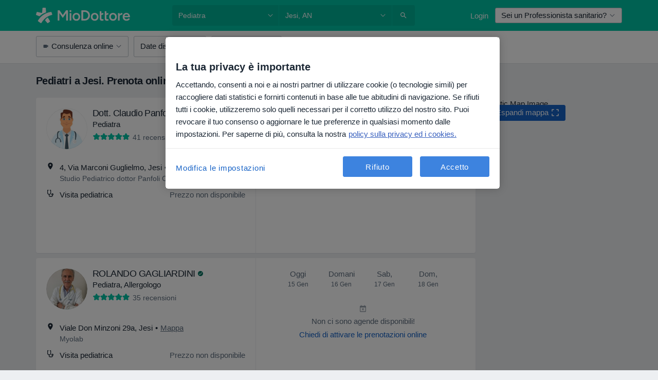

--- FILE ---
content_type: text/javascript; charset=utf-8
request_url: https://platform.docplanner.com/js/SearchDialogsContainerModule-chunk-c36523bf.js
body_size: 3575
content:
"use strict";(self.webpackChunkmonolith_app=self.webpackChunkmonolith_app||[]).push([[94755],{56366:function(C,l,E){E.d(l,{A:function(){return R}});var o=E(12064);class R{static fetchAggregates(s){return(0,o.A)({method:"get",url:"/api/v3/search/aggregates",params:s})}static fetchResults(s){return(0,o.A)({method:"get",url:"/api/v3/search/results",params:s})}static fetchMapResults(s){return(0,o.A)({method:"get",url:"/api/v3/search/map-results",params:s})}static fetchFactorsData(s){return(0,o.A)({method:"get",url:"/api/v3/search/factors",params:s})}static fetchFacilityVisibilityData(s){return(0,o.A)({method:"get",url:"/api/v3/search/facility-visibility",params:s})}static fetchSearchAppFactorsData(s){return(0,o.A)({method:"get",url:"/api/v3/search-app/factors",params:s})}}},73153:function(C,l,E){var o=E(457),R=E(66474),u=E.n(R);u().use(o.Ay);const s=new o.sI;l.A=s},41064:function(C,l,E){E.d(l,{I:function(){return o},T:function(){return R}});const o="GETTER_CONFIG_GET_PARAM",R="MUTATION_CONFIG_SET_APP_CONFIG"},73925:function(C,l,E){E.d(l,{A:function(){return D},e:function(){return N}});var o=E(44492),R=E(82374),u=E(41064);const s={appConfig:{}},O={[u.I]:T=>I=>T.appConfig[I]},A={[u.T](T,I){T.appConfig=I}},p={state:s,mutations:A,getters:O};function P(){return T=>{T.registerModule("config",p)}}var U=(T,I,S)=>new Promise((r,y)=>{var B=f=>{try{G(S.next(f))}catch(h){y(h)}},V=f=>{try{G(S.throw(f))}catch(h){y(h)}},G=f=>f.done?r(f.value):Promise.resolve(f.value).then(B,V);G((S=S.apply(T,I)).next())});let M=!1;const v=(T,I)=>{M||(P()(I),I.commit(u.T,T.getAppConfig()),M=!0)},N=T=>{T.prototype.$localStorageName||(T.prototype.$localStorageName="doctor_questions_panel",Object.defineProperty(T.prototype,"$localStorage",{value:new o.A(localStorage)}))};function D(T,I,S){return U(this,null,function*(){S.prototype.$config=T,T.isProd()&&(S.config.errorHandler=r=>{(0,R.A)(r)}),N(S),I&&v(T,I)})}},88314:function(C,l,E){E.r(l),E.d(l,{default:function(){return M}});var o=E(457),R=E(48219),u=E(48760),s=E(66474),O=E.n(s),A=E(73153),p=E(73925),P=E(91923),U=E(82206);function M(v,N,D,T){const I=document.querySelector('[data-id="search-results-dialogs-vue"]');I instanceof HTMLElement&&(O().use(u.qL,{i18n:D}),O().use(R.Ay),O().prototype.$config=v,(0,U.A)(P.A,{config:v,gateKeeper:T}),(0,p.A)(v,null,O()).then(()=>{new(O())({i18n:D,gtm:N,el:I,name:"DpDialogsContainerRoot",dialogs:A.A,components:{DpDialogsContainer:o.$5},store:P.A})}))}},20608:function(C,l,E){E.d(l,{A:function(){return u}});var o=E(55373),R=E.n(o);function u(){return R().parse(window.location.search,{ignoreQueryPrefix:!0}).expand==="true"}},82206:function(C,l,E){E.d(l,{A:function(){return X}});var o=E(94717),R=E(66474),u=E.n(R),s=E(56366),O=E(82374),A=E(23797),p=E(20608),P=E(55373),U=E.n(P),M=Object.defineProperty,v=Object.getOwnPropertySymbols,N=Object.prototype.hasOwnProperty,D=Object.prototype.propertyIsEnumerable,T=(t,n,e)=>n in t?M(t,n,{enumerable:!0,configurable:!0,writable:!0,value:e}):t[n]=e,I=(t,n)=>{for(var e in n||(n={}))N.call(n,e)&&T(t,e,n[e]);if(v)for(var e of v(n))D.call(n,e)&&T(t,e,n[e]);return t};function S(t,n,e,_,i){const a=I({q:n,loc:e,filters:t,sorter:i},(0,p.A)()&&{expand:!0}),c=U().stringify(a,{arrayFormat:"brackets"}),L=`${_}?${c}`;window.location.href=L}var r=E(9710),y=Object.defineProperty,B=Object.defineProperties,V=Object.getOwnPropertyDescriptors,G=Object.getOwnPropertySymbols,f=Object.prototype.hasOwnProperty,h=Object.prototype.propertyIsEnumerable,K=(t,n,e)=>n in t?y(t,n,{enumerable:!0,configurable:!0,writable:!0,value:e}):t[n]=e,d=(t,n)=>{for(var e in n||(n={}))f.call(n,e)&&K(t,e,n[e]);if(G)for(var e of G(n))h.call(n,e)&&K(t,e,n[e]);return t},m=(t,n)=>B(t,V(n)),H=(t,n,e)=>new Promise((_,i)=>{var a=F=>{try{L(e.next(F))}catch(W){i(W)}},c=F=>{try{L(e.throw(F))}catch(W){i(W)}},L=F=>F.done?_(F.value):Promise.resolve(F.value).then(a,c);L((e=e.apply(t,n)).next())});const b={activeFilters:{},availableFilters:[],initialActiveSorter:"",activeSorter:"",availableSorters:[],initialActiveFilters:{},isModalVisible:!1,isLoading:!1,onlineOnlyAvailableAtLocation:!1,redirectParams:{queryPhrase:"",cityName:"",searchPath:"",activeSpecializations:[]},skipLocation:!1},j={[r.At](t){return t.isModalVisible},[r.cr]:t=>n=>t.initialActiveFilters[n]||[],[r.sO](t){return t.availableFilters.map(n=>{const e=t.initialActiveFilters[n.name]||[];return m(d({},n),{items:n.items.map(_=>m(d({},_),{isInitiallyActive:e.includes(_.key)}))})})},[r.jS](t){return t.resultsCount},[r.w1](t){return t.isLoading},[r.KH](t){return t.skipLocation},[r.Aw](t){const{redirectParams:n,skipLocation:e}=t;return e?"":n.cityName},[r.Gy](t){const{activeFilters:n,redirectParams:e,skipLocation:_}=t,{activeSpecializations:i}=e,a=d({},n);return _&&delete a[A.HL.DISTRICTS],i?m(d({},a),{specializations:i}):a},[r.av]:(t,n)=>e=>{const _=n[r.sO];return e?_.filter(i=>!i.showOnBarMobile):_.filter(i=>!i.showOnBar)},[r.I4]:(t,n)=>e=>{const _=n[r.av](e).map(({name:i})=>i);return Object.entries(t.activeFilters).filter(([i,a])=>_.includes(i)&&a.length>0).length},[r.uT]:t=>n=>t.activeFilters[n]||[],[r.d9]:t=>n=>{const e=t.initialActiveFilters[n],_=t.activeFilters[n];return!e&&!_?!1:!e&&_||e&&!_?!0:(0,o.U)(_,e).length>0||(0,o.U)(e,_).length>0},[r.N6](t,n){return t.availableFilters.some(({name:e})=>n[r.d9](e)===!0)||t.skipLocation||n[r.LR]},[r.LR](t){return t.activeSorter!==t.initialActiveSorter},[r.Ns](t){return t.activeFilters},[r.Us](t){return t.availableSorters.length>1},[r.$h](t){return t.availableSorters},[r.L5](t){return t.activeSorter},[r.jM](t){return(0,o.U)(Object.keys(t.activeFilters),Object.keys(t.initialActiveFilters))}},w={[r.Xh](t){t.isModalVisible=!t.isModalVisible},[r.HP](t,n){t.isLoading=n},[r.E9](t,n){t.resultsCount=n},[r.rD](t){t.activeFilters=d({},t.initialActiveFilters),t.resultsCount=t.initialResultsCount,t.skipLocation=!1},[r.bA](t){t.activeFilters={},t.skipLocation=!1},[r.r_](t){t.skipLocation=!t.skipLocation},[r.iR](t,n){t.activeSorter=n},[r.x](t){t.activeSorter=t.initialActiveSorter}},Y={[r._Q]({state:t,commit:n},{name:e,activeItems:_}){const{activeFilters:i,onlineOnlyAvailableAtLocation:a}=t;if(e===A.HL.ONLINE_ONLY&&!a&&n(r.r_),_.length===0){u().delete(i,e);return}u().set(i,e,_)},[r._U]({state:t,dispatch:n},{name:e,type:_,item:i}){const a=t.activeFilters[e];let c=a?[...a]:[];if(_===A.mW.CHECKBOX){const L=c.indexOf(i);L>-1?c.splice(L,1):c.push(i)}_===A.mW.TOGGLE&&(c.length>0?c.pop():c.push(!0)),_===A.mW.RADIO&&(i?c[0]=i:c.pop()),_===A.mW.DATE_RANGE&&(i?c=i:c=[]),n(r._Q,{name:e,activeItems:c})},[r.zV](t){return H(this,arguments,function*({state:n,commit:e,getters:_}){if(!_[r.N6]&&!n.skipLocation){e(r.E9,n.initialResultsCount);return}e(r.HP,!0);const i=d({loc:_[r.Aw],filters:_[r.Gy]},(0,p.A)()&&{expand:!0});try{const{total:a}=yield s.A.fetchAggregates(i);e(r.E9,a)}catch(a){(0,O.A)(a)}finally{e(r.HP,!1)}})},[r.WU]({state:t,getters:n}){const{redirectParams:e,activeSorter:_}=t,{queryPhrase:i,searchPath:a}=e,c=n[r.Gy],L=n[r.Aw],F=n[r.Us];S(c,i,L,a,F?_:null)}};function Q(t){const{config:n}=t,{ACTIVE_SPECIALIZATIONS:e,AVAILABLE_FILTERS:_,ACTIVE_FILTERS:i,ACTIVE_SORTER:a,AVAILABLE_SORTERS:c,CITY_NAME:L,REQUEST_QUERY_PHRASE:F,SEARCH_PATH:W,ONLINE_ADDRESSES_AVAILABLE_WITH_LOCATION:Z,TOTAL_RESULTS:x,SHOW_INSURANCE_FILTER_IN_NAVBAR:J}=n.getAppConfig(),k=_.filter(({name:g})=>Object.values(A.HL).includes(g)).map(g=>m(d({},g),{type:A.SB[g.name],showOnBarMobile:J&&g.name==="insurances"})),z={};return Object.values(i).forEach(({name:g,items:$})=>{z[g]=Array.isArray($)?$:[$]}),{namespaced:!0,state:m(d({},b),{initialActiveFilters:z,availableFilters:k,availableSorters:[...c],initialActiveSorter:a,activeSorter:a,initialResultsCount:x,resultsCount:x,onlineOnlyAvailableAtLocation:Z,redirectParams:{queryPhrase:F,cityName:L,searchPath:W,activeSpecializations:e}}),getters:j,mutations:w,actions:Y}}function X(t,n){const e=Q(n);t.hasModule(r.PR)||t.registerModule(r.PR,e)}},9710:function(C,l,E){E.d(l,{$h:function(){return I},At:function(){return s},Aw:function(){return p},E9:function(){return G},Gy:function(){return A},HP:function(){return V},I4:function(){return O},KH:function(){return v},L5:function(){return S},LR:function(){return r},N6:function(){return M},Ns:function(){return D},PR:function(){return Q},Us:function(){return T},WU:function(){return w},Xh:function(){return f},_Q:function(){return Y},_U:function(){return b},av:function(){return N},bA:function(){return K},cr:function(){return B},d9:function(){return U},iR:function(){return m},jM:function(){return y},jS:function(){return R},rD:function(){return h},r_:function(){return d},sO:function(){return o},uT:function(){return P},w1:function(){return u},x:function(){return H},zV:function(){return j}});const o="GETTER_FILTERS_AVAILABLE_FILTERS",R="GETTER_FILTERS_RESULTS_COUNT",u="GETTER_FILTERS_IS_LOADING",s="GETTER_FILTERS_IS_MODAL_VISIBLE",O="GETTER_FILTERS_GET_ACTIVE_MODAL_FILTERS_COUNT",A="GETTER_FILTERS_REQUEST_FILTERS",p="GETTER_FILTERS_REQUEST_LOCATION",P="GETTER_FILTERS_GET_ACTIVE_FILTER_ITEMS_BY_NAME",U="GETTER_FILTERS_GET_FILTER_IS_DIFFERENT",M="GETTER_FILTERS_ARE_FILTERS_DIFFERENT",v="GETTER_FILTERS_SKIP_LOCATION",N="GETTER_FILTERS_GET_MODAL_DISPLAY_FILTERS",D="GETTER_FILTERS_ACTIVE_FILTERS",T="GETTER_FILTERS_HAS_SORTERS_AVAILABLE",I="GETTER_FILTERS_AVAILABLE_SORTERS",S="GETTER_FILTERS_ACTIVE_SORTER",r="GETTER_FILTERS_IS_SORTER_DIFFERENT",y="GETTER_FILTERS_KEYS_DIFFERENCE",B="GETTER_FILTERS_GET_INITIAL_ACTIVE_FILTER_ITEMS_BY_NAME",V="MUTATION_FILTERS_SET_IS_LOADING",G="MUTATION_FILTERS_SET_RESULTS_COUNT",f="MUTATION_FILTERS_TOGGLE_MODAL",h="MUTATION_FILTERS_RESET_ACTIVE_FILTERS",K="MUTATION_FILTERS_CLEAR_ACTIVE_FILTERS",d="MUTATION_FILTERS_TOGGLE_LOCATION",m="MUTATION_FILTERS_SET_ACTIVE_SORTER",H="MUTATION_FILTERS_RESET_ACTIVE_SORTER",b="ACTION_FILTERS_UPDATE_FILTER",j="ACTION_FILTERS_FETCH_RESULTS_COUNT",w="ACTION_FILTERS_APPLY_FILTERS",Y="ACTION_FILTERS_SET_ACTIVE_ITEMS",Q="MODULE_FILTERS"},91923:function(C,l,E){var o=E(66474),R=E.n(o),u=E(95353);R().use(u.Ay);const s=new u.Ay.Store;l.A=s}}]);


--- FILE ---
content_type: text/javascript; charset=utf-8
request_url: https://platform.docplanner.com/js/CalendarWrapperComponent-chunk-be56ba73.js
body_size: 3818
content:
"use strict";(self.webpackChunkmonolith_app=self.webpackChunkmonolith_app||[]).push([[67679],{72823:function(v,r,t){t.d(r,{$C:function(){return s},Z_:function(){return i},aN:function(){return h},zR:function(){return d}});var l=t(46502);const m="234",c={control:{askForCalendar:"ask_for_calendar",searchCalendarMissing:"search_calendar_missing",askForCalendarModalDescription:"ask_for_calendar_modal_description"},variant_b:{askForCalendar:"ask_for_calendar_b",searchCalendarMissing:"search_calendar_missing_b",askForCalendarModalDescription:"ask_for_calendar_modal_description_b"}},f={1:"control",2:"variant_b"},p=c.control;function O(){for(const E of Object.keys(f))if((0,l.aT)(m,E))return f[E];return null}function y(){const E=O();return E?c[E]:p}function i(){return y().askForCalendar}function s(){return y().searchCalendarMissing}function h(){return y().askForCalendarModalDescription}function d(){typeof window!="undefined"&&(window.VWO=window.VWO||[],window.VWO.push(["event","click_ask_for_calendar_button"]))}},55365:function(v,r,t){t.d(r,{N7:function(){return l},OR:function(){return f},aZ:function(){return m},q7:function(){return c}});const l="eec_page_entrance_source",m="enhanced-ecommerce-ga4-flow",c="enhanced-ecommerce-ga4-flow-event",f="EEC_SELECT_ITEM_EVENT"},54954:function(v,r,t){t.d(r,{A:function(){return E}});var l=t(74353),m=t.n(l),c=t(33390),f=t(30625),p=Object.defineProperty,O=Object.getOwnPropertySymbols,y=Object.prototype.hasOwnProperty,i=Object.prototype.propertyIsEnumerable,s=(_,u,o)=>u in _?p(_,u,{enumerable:!0,configurable:!0,writable:!0,value:o}):_[u]=o,h=(_,u)=>{for(var o in u||(u={}))y.call(u,o)&&s(_,o,u[o]);if(O)for(var o of O(u))i.call(u,o)&&s(_,o,u[o]);return _};const d=(0,c.A)();function E(_,u=null,o=null){const{addressId:$,doctorId:L,link:T,start:I,timezoneOffset:A}=_,D=T.includes(d.getBookingAppBookVisitSlotsUrl())?d.getBookingAppBookVisitSlotsUrl():d.getBookingAppBookVisitUrl(),S=A?`${I}${A}`:m()(I).format();(0,f.A)(f.x.OPEN_BOOKING,h({addressId:$,doctorId:L,initialPath:D,startDate:S,serviceId:u},o?{insuranceId:o}:{}))}},46502:function(v,r,t){t.d(r,{aT:function(){return c}});var l=t(16096),m=t(46414);function c(i,s){return f(String(i),String(s))||p(String(i),String(s))}function f(i,s){return document.documentElement.classList.contains(`vwo-${i}-${s}`)}function p(i,s){try{const h=`_vis_opt_exp_${i}_combi`,d=document.cookie.match(new RegExp(`${h}=([^;]+)`));return(d&&d[1]?d[1]:null)===String(s)}catch(h){return!1}}function O(i,s){const h=`vwo-${i}-${s}`;document.documentElement.classList.add(h)}function y(i,s,h=30){const d=`_vis_opt_exp_${i}_combi`;cookies.set(d,COOKIE_CATEGORIES.PERFORMANCE,s,{expires:h,path:"/"})}},73153:function(v,r,t){var l=t(457),m=t(66474),c=t.n(m);c().use(l.Ay);const f=new l.sI;r.A=f},5545:function(v,r,t){var l=t(75128);r.A={computed:{calendarTranslations(){return{messageRangeOverbooked:this.$trans("profile.calendar.range_overbooked"),messageRangeOverbookedBtn:this.$trans("see_next_available_day"),messageStateOverbooked:this.$trans("no_visits"),messageStateOff:this.$trans("profile.facility.calendar.inactive"),nextAvailability:this.$trans("search_next_available_term"),btnShowMoreHours:this.$trans("show_more_hours"),btnShowLessHours:this.$trans("less"),btnMore:this.$trans("more"),btnLess:this.$trans("less"),slots:{slotAvailable:this.$trans("calendar_slot_available"),slotBooked:this.$trans("calendar_slot_booked")},today:(0,l.Z)(this.$trans("today")),tomorrow:(0,l.Z)(this.$trans("tomorrow")),weekdays:[this.$trans("weekday.6"),this.$trans("weekday.0"),this.$trans("weekday.1"),this.$trans("weekday.2"),this.$trans("weekday.3"),this.$trans("weekday.4"),this.$trans("weekday.5")],weekdaysShort:[this.$trans("weekday_short.6"),this.$trans("weekday_short.0"),this.$trans("weekday_short.1"),this.$trans("weekday_short.2"),this.$trans("weekday_short.3"),this.$trans("weekday_short.4"),this.$trans("weekday_short.5")],months:[this.$trans("month.0"),this.$trans("month.1"),this.$trans("month.2"),this.$trans("month.3"),this.$trans("month.4"),this.$trans("month.5"),this.$trans("month.6"),this.$trans("month.7"),this.$trans("month.8"),this.$trans("month.9"),this.$trans("month.10"),this.$trans("month.11")],monthsShort:[this.$trans("month_short.0"),this.$trans("month_short.1"),this.$trans("month_short.2"),this.$trans("month_short.3"),this.$trans("month_short.4"),this.$trans("month_short.5"),this.$trans("month_short.6"),this.$trans("month_short.7"),this.$trans("month_short.8"),this.$trans("month_short.9"),this.$trans("month_short.10"),this.$trans("month_short.11")]}}}}},22351:function(v,r,t){t.d(r,{_:function(){return l},c:function(){return m}});function l(){return()=>Promise.all([t.e(84121),t.e(94288),t.e(39850),t.e(91934)]).then(t.bind(t,31081))}function m(){return{DpCarousel:()=>Promise.all([t.e(84121),t.e(94288),t.e(39850)]).then(t.bind(t,58704)),DpCarouselItem:()=>Promise.all([t.e(84121),t.e(94288),t.e(39850)]).then(t.bind(t,43194))}}},33416:function(v,r){r.A={CALENDAR_ENABLED:"commercial-calendar-enabled",PHONE_AVAILABLE:"commercial-calendar-missing-but-phone-available",CALENDAR_IN_OTHER_LOCATION:"calendar-in-other-location",CALENDAR_MISSING:"missing-calendar",FACILITY_CALENDAR:"facility-calendar"}},53734:function(v,r,t){t.r(r),t.d(r,{default:function(){return w}});var l=function(){var e=this,n=e.$createElement,a=e._self._c||n;return a("dp-calendar",{attrs:{color:e.calendarColor,"end-date":e.periodEndDate,"is-loading":e.isLoadingSoonestAvailablePeriod,"nearest-slot":e.nearestSlot,responsive:e.responsiveValue,rows:Number.parseInt(e.rowsValue),"show-all-slots":e.showAllSlots,slots:e.calendarSlotsItems,state:e.currentState,translations:e.translations},on:{calendarElementClicked:e.calendarElementClicked,loadMoreSlots:e.loadMoreSlots,notify:e.redirect,request:e.openAskCalendarModal,toggleMoreSlots:e.toggleMoreSlots},nativeOn:{click:function(g){return e.calendarClickListener(g)}}})},m=[],c=t(72835),f=t(93810),p=t(2620),O=t(58673),y=t(74353),i=t.n(y),s=t(72823),h=t(55365),d=t(3523),E=t(44332),_=t(9552),u=t(54954),o=t(20619),$=t(73153),L=t(5545),T=t(22351),I=t(23797),A=t(33416),D=Object.defineProperty,S=Object.getOwnPropertySymbols,k=Object.prototype.hasOwnProperty,N=Object.prototype.propertyIsEnumerable,P=(e,n,a)=>n in e?D(e,n,{enumerable:!0,configurable:!0,writable:!0,value:a}):e[n]=a,M=(e,n)=>{for(var a in n||(n={}))k.call(n,a)&&P(e,a,n[a]);if(S)for(var a of S(n))N.call(n,a)&&P(e,a,n[a]);return e},R={name:"CalendarWrapper",components:{DpCalendar:(0,T._)()},mixins:[L.A],props:{period:{required:!0,type:Object,validator:e=>{const n=Object.keys(e);return n.includes("startDate")&&n.includes("endDate")}},resultId:{required:!0,type:String},calendarState:{required:!1,type:String,default:p.Dt.off},rowsValue:{required:!1,type:Number,default:4},redirectUrl:{required:!1,type:String,default:""},calendarSlotsItems:{required:!1,type:Array,default:()=>[]},isLoadingStatus:{required:!1,type:Boolean,default:!1},isLoadingSoonestAvailablePeriod:{required:!1,type:Boolean,default:!1},showAllSlots:{required:!1,type:Boolean,default:!1},nearestSlot:{required:!1,type:String,default:""},addressState:{required:!1,type:String,default:""},gaCategory:{required:!1,type:String,default:"NS Doctor Card"},isOnlineOnly:{required:!1,type:Boolean,default:!1},addressId:{required:!1,type:String,default:""},ga4TrackingSearchItemType:{required:!1,type:String,default:""},ga4TrackingEntityType:{required:!1,type:String,default:""}},computed:{responsiveValue(){return{1200:{items:I.zO}}},translations(){let e=this.$trans(this.searchCalendarMissingLabel),n=this.$trans(this.askForCalendarLabel);this.addressState===A.A.PHONE_AVAILABLE?n=this.$trans("show_phone"):this.addressState===A.A.CALENDAR_IN_OTHER_LOCATION?(e=this.$trans("no_calendar_in_your_location"),n=this.$trans("check_other_calendars")):this.addressState===A.A.FACILITY_CALENDAR&&(n=this.$trans("show_profile"));const a={messageRangeOverbooked:this.$trans("no_open_slots"),messageRangeOverbookedBtn:this.$trans("see_next_available_day"),messageStateOverbooked:this.$trans("calendar_overbooked_no_terms"),nextAvailability:this.$trans("next_available_day"),btnNotify:this.$trans("notify_me"),messageStateOff:e,btnRequest:n},{calendarTranslations:g}=this;return M(M({},g),a)},newPeriod(){if(this.nearestSlot==="")return this.period;const e=i()(this.nearestSlot).startOf(o.KB),n=e.add(I.zO*2,o.KB),a=i()(n).endOf(o.KB);return{startDate:e,endDate:a}},calendarColor(){return this.isOnlineOnly?f.l_:f.un},currentState(){return this.isLoadingStatus?p.Dt.placeholderFull:this.calendarState},periodEndDate(){return(0,O.Y)(this.period.endDate,o.pZ)},askForCalendarLabel(){return(0,s.Z_)()},searchCalendarMissingLabel(){return(0,s.$C)()}},methods:{toggleMoreSlots(e){const n=e===!0?"Show More":"Show Less";this.pushCalendarGAEvent({action:"Availability Interaction",label:n}),e&&d.A.pushOneTrackingEvent(c.searchItem.setupBooking,{sub_action:"show_more",object_type:"slots",entity_type:this.ga4TrackingEntityType,entity_id:this.resultId,interface_section:"calendar_component",interface_element:"show_more_button",address_id:this.addressId,search_item_type:this.ga4TrackingSearchItemType})},redirect(){window.location.href=this.redirectUrl,(0,E.A)(h.OR,document,{entityId:this.resultId})},openAskCalendarModal(){if(this.addressState===A.A.FACILITY_CALENDAR){this.redirect();return}if(!this.$gateKeeper.hasAccess(_.vXP)){this.redirect();return}(0,s.zR)(),$.A.open(()=>Promise.all([t.e(84121),t.e(94288),t.e(79870)]).then(t.bind(t,57489)),{gaLabel:"search_results_list"},{ignoreUncaught:!0})},loadMoreSlots(){this.$emit("load-more-slots",this.newPeriod)},calendarClickListener(e){if(!(e.target instanceof Element))return;const n=e.target.closest("[data-controls]");if(n instanceof HTMLElement){const a=n.dataset.controls==="prev"?"Prev slots":"Next slots";this.pushCalendarGAEvent({action:"Availability Interaction",label:a})}if(e.target.closest(".dp-calendar-state-message")){const{calendarState:a,addressState:g}=this;let C="Jump to slots";a===p.Dt.off&&(g===A.A.CALENDAR_IN_OTHER_LOCATION&&(C="show_calendar_addresses"),g===A.A.CALENDAR_MISSING&&(C=this.askForCalendarLabel),g===A.A.FACILITY_CALENDAR&&(C="show_profile")),a===p.Dt.overbooked&&g===A.A.CALENDAR_ENABLED&&(C="notify_me"),g===A.A.PHONE_AVAILABLE&&(C="show_phone"),this.pushCalendarGAEvent({action:"Availability Interaction",label:C})}},calendarElementClicked({element:e,data:n}){if(e==="rangeOverbookedButton"&&d.A.pushOneTrackingEvent(c.searchItem.setupBooking,{sub_action:"navigate_automatically",object_type:"slots",entity_type:this.ga4TrackingEntityType,entity_id:this.resultId,interface_section:"calendar_component",interface_element:"jump_to_slots_button",address_id:this.addressId,search_item_type:this.ga4TrackingSearchItemType}),e===p.XR.carouselControlButton){const g=n==="next"?"navigate_forward":"navigate_backward",C=n==="next"?"show_next_button":"show_prev_button";d.A.pushOneTrackingEvent(c.searchItem.setupBooking,{sub_action:g,object_type:"slots",entity_type:this.ga4TrackingEntityType,entity_id:this.resultId,interface_section:"calendar_component",interface_element:C,address_id:this.addressId,search_item_type:this.ga4TrackingSearchItemType})}if(e!==p.XR.slot)return;d.A.pushOneTrackingEvent(c.searchItem.setupBooking,{sub_action:"pick_slot",object_type:"slots",entity_type:this.ga4TrackingEntityType,entity_id:this.resultId,interface_section:"calendar_component",interface_element:"slot",address_id:this.addressId,search_item_type:this.ga4TrackingSearchItemType}),(0,E.A)(h.OR,document,{entityId:this.resultId}),(0,E.A)(h.q7,window,{resultId:this.resultId});const{link:a}=n;!a||(this.pushCalendarGAEvent({action:"Availability click",label:"Slot"}),(0,u.A)(n))},pushCalendarGAEvent(e){this.$gtm.pushEvent(M({category:this.gaCategory,interaction:!1},e))}}},b=R,B=t(14486),V=(0,B.A)(b,l,m,!1,null,null,null),w=V.exports}}]);
